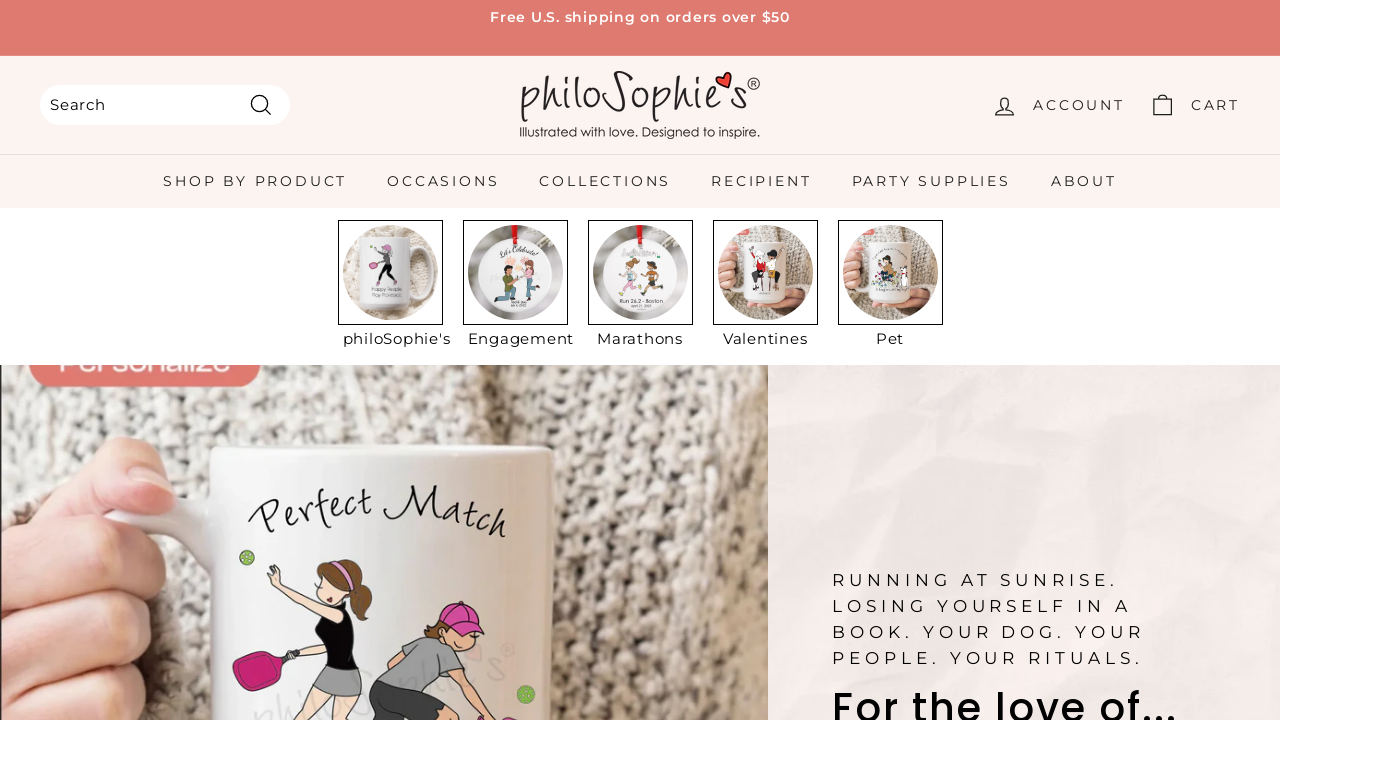

--- FILE ---
content_type: text/css
request_url: https://www.celebratewithsophies.com/cdn/shop/t/32/assets/teeinblue-custom.css?v=36551386897033108501679913343
body_size: -430
content:
#teeAtcButton,.tee-btn.tee-btn--preview{border-radius:var(--buttonRadius)}.teeinblue-enabled .tee-form-inputs{background-color:#fffbfa}.teeinblue-enabled .tee-radio>label{font-size:var(--typeBaseSize)!important}.teeinblue-enabled .tee-field__heading{font-size:16px!important}.teeinblue-enabled .product-block--tab+.product-block--tab{font-size:16px}.teeinblue-enabled .btn.btn--full.add-to-cart.btn--secondary.tee-overlap-button,.teeinblue-enabled .tee-btn--full.tee-btn--preview{font-size:16px}.cart__image .image-wrap{overflow:initial}.tee-cart-thumbnail__img{height:auto!important}@media only screen and (min-width: 1024px){.tee-cart-thumbnail.loaded{width:300px!important}}@media only screen and (max-width: 480px){.tee-cart-thumbnail.loaded{width:150px!important}}@media only screen and (min-width: 769px) and (max-width: 1042px){.tee-btn.tee-btn--atc{font-size:13px!important}}@media only screen and (max-width: 397px){.tee-btn.tee-btn--atc{font-size:11px!important}}.ajaxcart__row>.grid{display:flex;flex-direction:column}.ajaxcart__row>.grid>.one-third,.ajaxcart__row>.grid>.two-thirds{width:100%}.ajaxcart__row>.grid>.one-third{order:2;margin-top:10px}.ajaxcart__row .ajaxcart__product-meta{display:block}.ajaxcart__product{max-height:initial}.teeinblue-enabled .variant-wrapper{display:none}#teeFormActions>div.tee-form-action.tee-form-atc-wrapper>div>div.tee-quantity-group>span.tee-quantity-handle.tee-quantity-plus{border-radius:0 40px 40px 0}#teeFormActions>div.tee-form-action.tee-form-atc-wrapper>div>div.tee-quantity-group>span.tee-quantity-handle.tee-quantity-minus{border-radius:40px 0 0 40px}
/*# sourceMappingURL=/cdn/shop/t/32/assets/teeinblue-custom.css.map?v=36551386897033108501679913343 */


--- FILE ---
content_type: text/css
request_url: https://www.celebratewithsophies.com/cdn/shop/t/32/assets/custom-category.css?v=150114470609621032431687854752
body_size: 16
content:
.custom_cat_contain{width:100%;overflow-x:auto;margin-bottom:0}.custom_cat_sec{width:100%;height:100%;display:grid;gap:30px;padding:10px 30px;margin-bottom:0;justify-content:center;grid-auto-flow:column;overflow-x:auto;scroll-snap-type:x mandatory;scroll-padding:30px;scroll-behavior:smooth}.custom_cat_sec::-webkit-scrollbar{display:none}.custom_grids{padding:7px 0;scroll-snap-align:start;Position:relative;-webkit-tap-highlight-color:transparent}.custom_grids p{text-align:center;margin:0;font-size:clamp(80%,2.5vw,100%);word-break:normal;line-height:1.2em;height:auto;padding-top:10%}.collage_Images{object-fit:contain;border-radius:50%;outline-offset:4px;z-index:1}.objfitCover{object-fit:cover!important}.custom_grids:hover .collage_Images{transform:scale(1.1) translateY(-2px);box-shadow:#11111a1a 0 4px 16px,#11111a1a 0 8px 24px,#11111a1a 0 16px 56px;border:4px solid white;border-radius:50%;transition:transform .2s;cursor:default}@media screen and (max-width: 767px){.flex-grid_item--template--18383704293654_6415e69b-4596-4c7f-b1ff-259d42d6e980-168323363701b9bcca-1{min-height:650px!important}}@media screen and (max-width: 580px){.custom_cat_sec{max-width:max-content;padding:5px 20px;gap:20px;justify-content:start}}.collage_Title,.collage_Description{margin:1% 0;text-align:center;line-height:1em;padding:0 2rem}.collage_Description{padding:0 1em 1em}.image_outine{outline:1px solid #000000}
/*# sourceMappingURL=/cdn/shop/t/32/assets/custom-category.css.map?v=150114470609621032431687854752 */
